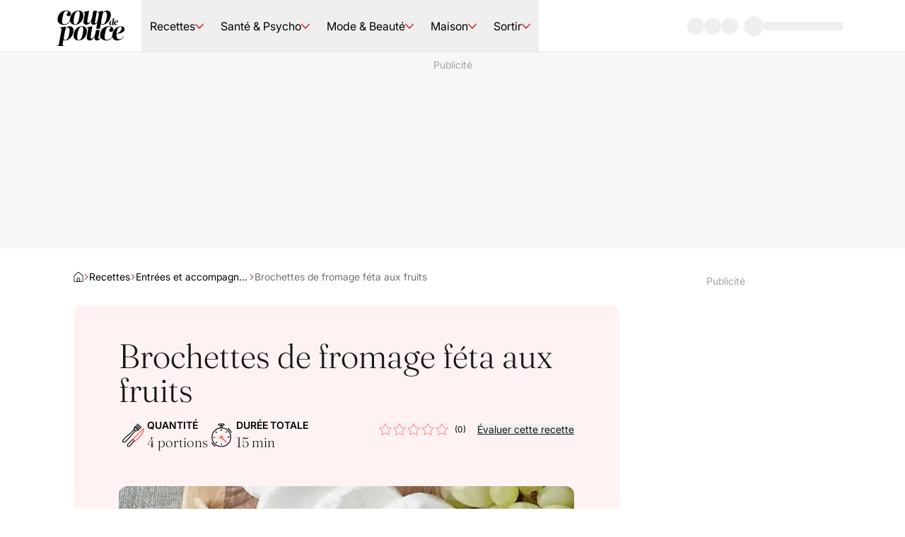

--- FILE ---
content_type: image/svg+xml
request_url: https://www.coupdepouce.com/_next/static/media/cdp-logo.766b0785.svg
body_size: 3939
content:
<svg width="93" height="56" viewBox="0 0 93 56" fill="none" xmlns="http://www.w3.org/2000/svg">
<g clip-path="url(#clip0_11368_3762)">
<path d="M18.3482 20.3215C18.2659 19.1438 18.4093 17.9935 18.6655 16.8433C19.9012 11.2569 23.9347 6.79625 30.0428 6.79625C34.0214 6.79625 36.4164 8.98384 36.6971 12.9685C37.1365 19.2536 32.3738 26.4937 25.7043 26.4937C21.6983 26.4937 18.6472 24.5563 18.3513 20.3215M23.4709 22.988C23.5655 24.3641 24.0384 25.9079 25.6921 25.9079C25.8049 25.9079 25.9178 25.9079 26.0277 25.8804C28.9414 25.4594 30.0001 20.9683 30.5584 18.5274C31.0985 16.227 31.8246 12.6054 31.6599 10.25C31.5622 8.874 31.068 7.38815 29.4418 7.38815C24.6211 7.38815 23.2146 19.3421 23.4709 22.9911" fill="black"/>
<path d="M36.8588 21.5845L38.6498 11.51C38.9762 9.77094 38.3569 9.32244 36.8344 9.20955C36.5537 9.18209 36.6361 8.78851 36.9107 8.70308L43.9799 7.18672C44.4223 7.10129 44.5138 7.18672 44.4589 7.63522L42.2744 19.702C41.8991 21.9476 41.7435 23.7141 43.4368 23.9094C45.6976 24.1901 48.0927 19.1681 48.6236 16.3062L50.2803 7.52233C50.323 7.32707 50.4816 7.18672 50.6769 7.18672H55.0216C55.2168 7.18672 55.3389 7.32707 55.2962 7.52233L52.8767 21.0201C52.4679 23.2077 52.3489 24.2755 53.255 24.4159C53.8805 24.5288 55.0643 23.4334 56.2877 20.4861C56.5776 19.8119 57.0719 20.0651 56.9071 20.5411C55.3755 24.6935 53.3435 26.4906 50.8203 26.4906C47.4855 26.4906 47.1957 23.9643 47.6655 21.4686L47.8303 20.6265C46.0271 24.1047 43.6443 26.4906 40.8984 26.4906C38.1524 26.4906 36.3279 24.4433 36.8558 21.5815" fill="black"/>
<path d="M73.7884 21.2429C74.3712 20.7394 75.2651 20.2269 76.1896 20.2635C76.455 20.2726 76.7449 20.4435 76.8547 20.6632L77.1415 19.0766C77.2422 18.4878 76.9462 18.3261 76.4306 18.2864C76.336 18.2864 76.3543 18.143 76.4581 18.1247L78.9569 17.6121C79.1064 17.5847 79.1369 17.6121 79.1094 17.7555L77.7975 25.0872C77.6693 25.8286 77.6266 26.1916 77.9256 26.2374C78.1453 26.274 78.548 25.9048 78.963 24.9071C79.0606 24.6783 79.2284 24.7637 79.1643 24.9254C78.6457 26.332 78.0141 26.9422 77.1018 26.9422C76.1438 26.9422 75.9364 26.1611 76.0523 25.496C75.6496 26.3899 74.8258 26.9696 73.9227 26.9422C72.449 26.9056 71.9151 25.6485 72.2965 23.9278C72.5436 22.8355 73.047 21.9019 73.7884 21.2459M74.8288 26.332C75.674 26.332 76.0706 24.9529 76.1591 24.4495L76.6381 21.8073C76.7754 21.0567 76.6503 20.5045 76.0523 20.4954C74.9112 20.4679 74.4505 22.1704 74.2369 23.0735C74.0752 23.7478 73.944 24.718 74.0111 25.2794C74.1027 26.0299 74.4444 26.335 74.8258 26.335" fill="black"/>
<path d="M78.7585 23.9339C78.9233 23.0308 79.3504 22.0789 80.0705 21.3772C80.7478 20.7303 81.6753 20.3032 82.5388 20.2635C83.988 20.2056 84.6287 21.0904 84.3358 22.0697C83.9453 23.4213 81.8004 23.6959 80.6197 23.8088C80.6014 24.0743 80.5983 24.3122 80.6105 24.5014C80.6715 25.3587 80.9766 26.3564 82.0231 26.3564C82.8286 26.3564 83.3717 25.6822 83.7714 25.0262C83.866 24.8645 84.0307 24.9408 83.9483 25.1025C83.2771 26.3473 82.3008 26.9361 80.9797 26.9361C79.1552 26.9361 78.4504 25.673 78.7555 23.9309M80.6258 23.6563C81.6051 23.3908 82.6883 22.6006 82.9628 21.6212C83.1673 20.8798 82.9567 20.4618 82.5205 20.4618C81.2848 20.4618 80.7509 22.3169 80.6258 23.6563Z" fill="black"/>
<path d="M8.21883 53.8126C7.99611 55.0208 9.10058 55.2161 10.6169 55.6371C10.6749 55.6646 10.7634 55.7226 10.742 55.8324C10.7237 55.9727 10.6139 56.0002 10.5285 56.0002H0.219043C0.106155 56.0002 0.0725939 55.9148 0.0939511 55.8324C0.115308 55.747 0.194635 55.6646 0.277013 55.6371C1.79337 55.3015 2.89479 55.0208 3.12057 53.8126L6.78485 33.2731C7.08385 31.534 6.21126 31.0855 4.69185 30.9726C4.41115 30.9452 4.49353 30.5241 4.76812 30.4662L12.1455 28.9498C12.5879 28.8644 12.7069 28.9498 12.6245 29.3983L12.0723 32.3151C13.2286 30.0146 15.3918 28.4982 18.0584 28.5562C22.4122 28.6966 23.9591 32.373 22.8271 37.45C21.9759 41.3217 19.9866 44.5222 17.0363 46.4017C15.7488 47.2437 13.5856 48.3665 11.5872 48.2536C10.742 48.1987 9.71078 47.8601 9.45145 46.963L8.22188 53.8096L8.21883 53.8126ZM15.2148 45.2545C16.1942 43.6283 16.7709 41.4376 17.1156 39.9793C17.5641 37.9869 17.9547 35.1251 17.7563 33.4958C17.4878 31.2503 16.4719 30.3533 15.3521 30.3533C12.8594 30.3533 11.6848 34.4233 11.4255 35.9092L10.0372 43.7107C9.63451 45.9562 9.97012 47.555 11.7397 47.6099C13.2835 47.6373 14.388 46.6274 15.2179 45.2514" fill="black"/>
<path d="M23.2177 42.0844C23.1353 40.9067 23.2787 39.7564 23.535 38.6062C24.7706 33.0228 28.8011 28.5592 34.9123 28.5592C38.8908 28.5592 41.2858 30.7468 41.5665 34.7314C42.0059 41.0165 37.2432 48.2566 30.5737 48.2566C26.5677 48.2566 23.5167 46.3192 23.2207 42.0844M28.3403 44.751C28.4349 46.127 28.9078 47.6708 30.5615 47.6708C30.6744 47.6708 30.7873 47.6708 30.8971 47.6433C33.8108 47.2223 34.8695 42.7312 35.4279 40.2904C35.9679 37.9899 36.6941 34.3683 36.5293 32.0129C36.4347 30.6369 35.9374 29.1511 34.3112 29.1511C29.4906 29.1511 28.0841 41.105 28.3403 44.754" fill="black"/>
<path d="M76.5618 39.3904C77.0469 36.7238 78.31 33.9199 80.4336 31.8422C82.4289 29.9353 85.1718 28.6722 87.7164 28.5593C91.9939 28.3915 93.8855 31.0001 93.0221 33.8894C91.8719 37.8741 85.5379 38.6887 82.0598 39.0243C82.0018 39.8115 81.9957 40.5132 82.0353 41.0715C82.2123 43.5978 83.1185 46.542 86.2 46.542C88.5828 46.542 90.1816 44.5497 91.3623 42.6123C91.6369 42.1363 92.1281 42.3591 91.8841 42.8381C89.8978 46.5146 87.0207 48.2536 83.1276 48.2536C77.7456 48.2536 75.6648 44.5222 76.5679 39.3874M82.0872 38.5727C84.9765 37.7856 88.174 35.4576 88.9825 32.5683C89.5866 30.3807 88.9673 29.1451 87.6797 29.1451C84.0368 29.1451 82.4564 34.6156 82.0903 38.5727" fill="black"/>
<path d="M41.4476 43.3445L43.2385 32.907C43.565 31.1679 42.9456 30.7194 41.4231 30.6065C41.1425 30.579 41.2248 30.1854 41.4994 30.1L48.5686 28.5837C49.011 28.4982 49.0995 28.5836 49.0477 29.0322L46.8631 41.462C46.4878 43.7076 46.3322 45.4741 48.0256 45.6694C50.2864 45.9501 52.6814 40.9281 53.2123 38.0662L53.969 34.0969C54.0117 33.9016 54.1703 33.7612 54.3656 33.7612H58.7103C58.9055 33.7612 59.0276 33.9016 59.052 34.1609L57.4654 42.8472C56.9925 44.9738 56.9376 46.0386 57.8438 46.1789C58.4692 46.2918 59.653 45.1965 60.8765 42.2492C61.1663 41.5749 61.6606 41.8282 61.4958 42.3041C59.9642 46.4566 57.9322 48.2536 55.4091 48.2536C52.0743 48.2536 51.7844 45.7274 52.2543 43.2316L52.419 42.3895C50.6159 45.8677 48.233 48.2536 45.4871 48.2536C42.7412 48.2536 40.9167 46.2064 41.4445 43.3445" fill="black"/>
<path d="M59.7476 29.8559C59.5249 31.0642 59.4181 31.595 59.3906 31.7049C59.3144 32.0008 59.0733 32.0435 58.9909 32.0435H54.7226C54.6097 32.0435 54.3778 32.0039 54.3046 31.6774C54.4754 30.756 54.4236 31.0611 54.6463 29.8529L57.9444 11.504C58.2434 9.76494 57.6058 9.34085 56.0833 9.22796C55.8026 9.2005 55.885 8.77946 56.1596 8.72149L63.302 7.18072C63.7444 7.09529 63.8634 7.18072 63.7811 7.62922L63.2288 10.5491C64.3882 8.25468 66.5544 6.73832 69.221 6.79629C73.5749 6.93664 75.1217 10.6131 73.9898 15.69C73.1386 19.5618 71.1493 22.7623 68.1989 24.6417C66.9114 25.4838 64.7482 26.6066 62.7529 26.4937C61.9077 26.4388 60.8765 26.1001 60.6171 25.2031L59.7507 29.8559H59.7476ZM66.3775 23.4915C67.3569 21.8653 67.9335 19.6747 68.2783 18.2163C68.7268 16.224 69.1173 13.3621 68.919 11.7329C68.6505 9.4873 67.6345 8.59029 66.5148 8.59029C64.019 8.59029 62.8475 12.6604 62.5881 14.1462L61.1999 21.9477C60.7972 24.1932 61.1328 25.792 62.9024 25.8469C64.4462 25.8744 65.5507 24.8645 66.3805 23.4885" fill="black"/>
<path d="M1.37538 19.4214C1.37538 15.6656 2.76055 11.684 5.89395 9.1791C7.86186 7.65969 10.3668 6.71997 13.2286 6.71997C16.6732 6.71997 19.6693 8.46516 19.6693 11.3728C19.6693 13.2949 18.2384 14.6374 16.4932 14.6374C15.0165 14.6374 13.8083 13.6519 13.8083 12.3125C13.8083 10.2103 15.8647 10.2592 15.8647 8.91671C15.8647 8.157 15.0592 7.53154 13.4941 7.53154C10.9434 7.53154 9.9152 9.40487 9.06702 12.6725C8.35003 15.3574 7.72457 18.6647 7.59032 21.1269C7.41031 23.6318 7.94729 25.6851 10.8122 25.6851C13.6771 25.6851 17.4817 24.0345 18.2872 19.4733C18.3757 18.982 18.4215 18.7563 18.8242 18.7563C19.0042 18.7563 19.1385 18.8905 19.0469 19.2475C18.1957 23.6318 14.925 26.6279 10.1379 26.6279C5.35087 26.6279 1.37538 24.0284 1.37538 19.4214Z" fill="black"/>
<path d="M59.6347 41.1203C59.6347 37.398 61.0199 33.45 64.1533 30.9695C66.1212 29.4623 68.6261 28.5317 71.4879 28.5317C74.9326 28.5317 77.9287 30.2617 77.9287 33.1418C77.9287 35.0487 76.4977 36.379 74.7525 36.379C73.2758 36.379 72.0676 35.4027 72.0676 34.0724C72.0676 31.9886 74.124 32.0374 74.124 30.7071C74.124 29.9535 73.3186 29.3342 71.7534 29.3342C69.2027 29.3342 68.1745 31.1922 67.3263 34.4294C66.6094 37.0899 65.9839 40.3697 65.8496 42.8075C65.6696 45.291 66.2066 47.3261 69.0715 47.3261C71.9364 47.3261 75.7411 45.6907 76.5465 41.1691C76.635 40.6809 76.6808 40.4613 77.0835 40.4613C77.2635 40.4613 77.3978 40.5955 77.3062 40.9494C76.455 45.2941 73.1843 48.2627 68.3972 48.2627C63.6102 48.2627 59.6317 45.6907 59.6317 41.1264L59.6347 41.1203Z" fill="black"/>
</g>
<defs>
<clipPath id="clip0_11368_3762">
<rect width="92.96" height="56" fill="white"/>
</clipPath>
</defs>
</svg>


--- FILE ---
content_type: application/javascript; charset=UTF-8
request_url: https://www.coupdepouce.com/_next/static/RYsTtc8olSalC9W31-F3v/_buildManifest.js
body_size: 203
content:
self.__BUILD_MANIFEST=function(e,s,t,a){return{__rewrites:{afterFiles:[{has:e,source:"/:nextInternalLocale(fr\\-CA)/sitemap.xml",destination:e},{has:e,source:"/:nextInternalLocale(fr\\-CA)/sitemap/:file",destination:e}],beforeFiles:[],fallback:[]},__routerFilterStatic:{numItems:0,errorRate:1e-4,numBits:0,numHashes:a,bitArray:[]},__routerFilterDynamic:{numItems:s,errorRate:1e-4,numBits:s,numHashes:a,bitArray:[]},"/_error":["static/chunks/pages/_error-9153a9b7bb75979c.js"],"/design-system":["static/chunks/pages/design-system-b7575d53ddfe81cc.js"],"/ma-liste":["static/chunks/898-63644a9a1ed116bb.js","static/chunks/875-c0edc9c42a524ffa.js","static/chunks/pages/ma-liste-63c3979f6c4f8a98.js"],"/[[...pages]]":["static/chunks/275-7ab293772dfeabcb.js","static/chunks/pages/[[...pages]]-5c4aac8ef6698a08.js"],sortedPages:["/_app","/_error","/design-system","/ma-liste","/[[...pages]]"]}}(void 0,0,1e-4,NaN),self.__BUILD_MANIFEST_CB&&self.__BUILD_MANIFEST_CB();